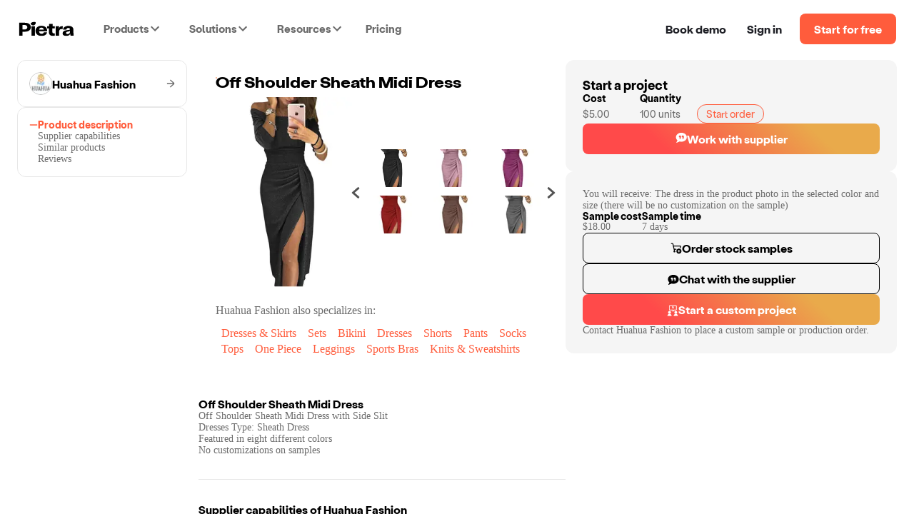

--- FILE ---
content_type: text/css
request_url: https://static.pietrastudio.com/landing-pages/_next/static/css/c054e26a3b6bacc2.css
body_size: 426
content:
.review-details{display:flex;flex-direction:column;gap:8px;padding:24px 0}.review-details .anticon{color:unset}.review-details .ant-rate-star-zero svg{color:#f0f0f0}.review-details>.content{font-size:14px;line-height:1.2;color:var(--pietra-grey-1);white-space:pre-line}.review-details>.buyer{display:flex;flex-direction:column;gap:8px;font-size:14px}.review-details>.buyer>.name{font-family:Labil-Bold;font-size:16px}.review-details>.buyer>.date{color:var(--pietra-grey-2);font-size:14px}.review-details>.img-box{display:flex;flex-wrap:wrap;gap:10px;padding:10px 0}.review-details>.img-box>.image{object-fit:cover}.supplier-reviews{display:flex;flex-direction:column;width:100%}.supplier-reviews .anticon{font-size:18px!important;color:unset}.supplier-reviews>.rate-box{display:flex;flex-direction:column;align-items:flex-start;gap:24px;width:100%;border-bottom:1px solid var(--pietra-grey-4)}.supplier-reviews>.rate-box>.rating{display:flex;flex-direction:column;gap:8px;align-items:flex-start}.supplier-reviews>.rate-box>.rating>span{font-family:Labil-Bold;font-size:16px}.supplier-reviews>.rate-box>.rating .ant-rate-star-zero svg{color:#f0f0f0}.supplier-reviews>.rate-box>.no-reviews{font-size:14px;line-height:17px;color:var(--pietra-grey-2)}.supplier-reviews>.rate-box>.add-review-button{border:1px solid #000;display:flex;align-items:center;gap:8px;padding:12px 20px;border-radius:8px;margin-bottom:24px}.supplier-reviews>.rate-box>.add-review-button>span{font-family:Labil-Bold;font-size:16px}.supplier-reviews>.rate-box>.add-review-button:hover{cursor:pointer;opacity:.85}.supplier-reviews>.has-more{display:flex;align-items:center;justify-content:center;margin:0 0 3rem}.supplier-reviews>.has-more>.see-more-toggle{text-decoration:underline;font-size:14px;line-height:17px;cursor:pointer;color:var(--pietra-grey-2)}

--- FILE ---
content_type: application/javascript
request_url: https://static.pietrastudio.com/landing-pages/_next/static/chunks/8851.fbd2bcd0d99c88ca.js
body_size: 2690
content:
(self.webpackChunk_N_E=self.webpackChunk_N_E||[]).push([[8851],{18552:function(e,t,r){var n=r(10852)(r(55639),"DataView");e.exports=n},57071:function(e,t,r){var n=r(10852)(r(55639),"Map");e.exports=n},53818:function(e,t,r){var n=r(10852)(r(55639),"Promise");e.exports=n},58525:function(e,t,r){var n=r(10852)(r(55639),"Set");e.exports=n},70577:function(e,t,r){var n=r(10852)(r(55639),"WeakMap");e.exports=n},9454:function(e,t,r){var n=r(44239),o=r(37005);e.exports=function(e){return o(e)&&"[object Arguments]"==n(e)}},28458:function(e,t,r){var n=r(23560),o=r(15346),c=r(13218),a=r(80346),i=/^\[object .+?Constructor\]$/,s=Object.prototype,u=Function.prototype.toString,l=s.hasOwnProperty,f=RegExp("^"+u.call(l).replace(/[\\^$.*+?()[\]{}|]/g,"\\$&").replace(/hasOwnProperty|(function).*?(?=\\\()| for .+?(?=\\\])/g,"$1.*?")+"$");e.exports=function(e){return!(!c(e)||o(e))&&(n(e)?f:i).test(a(e))}},38749:function(e,t,r){var n=r(44239),o=r(41780),c=r(37005),a={};a["[object Float32Array]"]=a["[object Float64Array]"]=a["[object Int8Array]"]=a["[object Int16Array]"]=a["[object Int32Array]"]=a["[object Uint8Array]"]=a["[object Uint8ClampedArray]"]=a["[object Uint16Array]"]=a["[object Uint32Array]"]=!0,a["[object Arguments]"]=a["[object Array]"]=a["[object ArrayBuffer]"]=a["[object Boolean]"]=a["[object DataView]"]=a["[object Date]"]=a["[object Error]"]=a["[object Function]"]=a["[object Map]"]=a["[object Number]"]=a["[object Object]"]=a["[object RegExp]"]=a["[object Set]"]=a["[object String]"]=a["[object WeakMap]"]=!1,e.exports=function(e){return c(e)&&o(e.length)&&!!a[n(e)]}},280:function(e,t,r){var n=r(25726),o=r(86916),c=Object.prototype.hasOwnProperty;e.exports=function(e){if(!n(e))return o(e);var t=[];for(var r in Object(e))c.call(e,r)&&"constructor"!=r&&t.push(r);return t}},7518:function(e){e.exports=function(e){return function(t){return e(t)}}},14429:function(e,t,r){var n=r(55639)["__core-js_shared__"];e.exports=n},10852:function(e,t,r){var n=r(28458),o=r(47801);e.exports=function(e,t){var r=o(e,t);return n(r)?r:void 0}},64160:function(e,t,r){var n=r(18552),o=r(57071),c=r(53818),a=r(58525),i=r(70577),s=r(44239),u=r(80346),l="[object Map]",f="[object Promise]",p="[object Set]",d="[object WeakMap]",j="[object DataView]",b=u(n),v=u(o),x=u(c),h=u(a),y=u(i),m=s;(n&&m(new n(new ArrayBuffer(1)))!=j||o&&m(new o)!=l||c&&m(c.resolve())!=f||a&&m(new a)!=p||i&&m(new i)!=d)&&(m=function(e){var t=s(e),r="[object Object]"==t?e.constructor:void 0,n=r?u(r):"";if(n)switch(n){case b:return j;case v:return l;case x:return f;case h:return p;case y:return d}return t}),e.exports=m},47801:function(e){e.exports=function(e,t){return null==e?void 0:e[t]}},15346:function(e,t,r){var n,o=r(14429),c=(n=/[^.]+$/.exec(o&&o.keys&&o.keys.IE_PROTO||""))?"Symbol(src)_1."+n:"";e.exports=function(e){return!!c&&c in e}},25726:function(e){var t=Object.prototype;e.exports=function(e){var r=e&&e.constructor;return e===("function"==typeof r&&r.prototype||t)}},86916:function(e,t,r){var n=r(5569)(Object.keys,Object);e.exports=n},31167:function(e,t,r){e=r.nmd(e);var n=r(31957),o=t&&!t.nodeType&&t,c=o&&e&&!e.nodeType&&e,a=c&&c.exports===o&&n.process,i=function(){try{var e=c&&c.require&&c.require("util").types;if(e)return e;return a&&a.binding&&a.binding("util")}catch(e){}}();e.exports=i},5569:function(e){e.exports=function(e,t){return function(r){return e(t(r))}}},80346:function(e){var t=Function.prototype.toString;e.exports=function(e){if(null!=e){try{return t.call(e)}catch(e){}try{return e+""}catch(e){}}return""}},35694:function(e,t,r){var n=r(9454),o=r(37005),c=Object.prototype,a=c.hasOwnProperty,i=c.propertyIsEnumerable,s=n(function(){return arguments}())?n:function(e){return o(e)&&a.call(e,"callee")&&!i.call(e,"callee")};e.exports=s},98612:function(e,t,r){var n=r(23560),o=r(41780);e.exports=function(e){return null!=e&&o(e.length)&&!n(e)}},44144:function(e,t,r){e=r.nmd(e);var n=r(55639),o=r(95062),c=t&&!t.nodeType&&t,a=c&&e&&!e.nodeType&&e,i=a&&a.exports===c?n.Buffer:void 0,s=i?i.isBuffer:void 0;e.exports=s||o},23560:function(e,t,r){var n=r(44239),o=r(13218);e.exports=function(e){if(!o(e))return!1;var t=n(e);return"[object Function]"==t||"[object GeneratorFunction]"==t||"[object AsyncFunction]"==t||"[object Proxy]"==t}},41780:function(e){e.exports=function(e){return"number"==typeof e&&e>-1&&e%1==0&&e<=9007199254740991}},36719:function(e,t,r){var n=r(38749),o=r(7518),c=r(31167),a=c&&c.isTypedArray,i=a?o(a):n;e.exports=i},95062:function(e){e.exports=function(){return!1}},89364:function(e,t,r){"use strict";r.r(t),r.d(t,{default:function(){return m}});var n=r(85893);r(67294);var o=r(33412),c=r(37202),a=r(48417),i=r(27484),s=r.n(i),u=r(78337),l=r(25675),f=r.n(l),p=r(60143),d=r(43614);r(83121);var j=e=>{let{review:t}=e;return(0,n.jsxs)("div",{className:"review-details",children:[(0,n.jsxs)("div",{className:"buyer",children:[(0,n.jsx)("h2",{className:"name",children:t.buyerName}),(0,n.jsx)("span",{className:"date",children:s()(t.createdAt).format("MMMM DD, YYYY")})]}),(0,n.jsx)(c.Z,{style:{color:"#ff5c3c"},value:(0,p.oO)(t.score),disabled:!0,allowHalf:!0}),(0,n.jsx)("div",{className:"content",children:t.content}),!(0,d.Z)(t.images)&&(0,n.jsx)("div",{className:"img-box",children:t.images.map((e,t)=>(0,n.jsx)(f(),{src:(0,u.Z)(e,"large"),width:64,height:64,alt:"review"},t))})]})},b=r(56981),v=r(90318),x=r(51984);r(32005);var h=r(41609),y=r.n(h),m=e=>{let{reviewsList:t,reviewSummary:r,total:i,page:s,supplierName:u}=e,{setQueryParams:l}=(0,v.Kx)(),{showSignupDialog:f}=(0,b.Jh)(),d=(null==r?void 0:r.count)||0;return(0,n.jsxs)("div",{className:"supplier-reviews",children:[(0,n.jsxs)("div",{className:"rate-box",children:[d>0?(0,n.jsxs)("div",{className:"rating",children:[(0,n.jsx)(c.Z,{style:{color:"#ff5c3c"},disabled:!0,allowHalf:!0,value:(0,p.oO)(null==r?void 0:r.score)}),(0,n.jsxs)("span",{children:[(0,o.x6)(d)," review",d>1?"s ":" ","for ",u]})]}):(0,n.jsxs)("span",{className:"no-reviews",children:["Be the first to write a review for ",u,"!"]}),(0,n.jsxs)("div",{className:"add-review-button",onClick:f,children:[(0,n.jsx)("img",{src:"/images/sourcing/add-icon.svg",width:12,height:12,alt:"add"}),(0,n.jsx)("span",{children:"Write a review"})]})]}),!y()(t)&&(0,n.jsx)(n.Fragment,{children:(0,n.jsx)("div",{className:"content-box",children:t.map((e,t)=>(0,n.jsx)(j,{review:e},t))})}),(0,n.jsx)(a.Z,{defaultCurrent:s,total:i,defaultPageSize:20,onChange:e=>{l({[x.F.PAGE]:e})},hideOnSinglePage:!0,showSizeChanger:!1})]})}},78337:function(e,t){"use strict";t.Z=(e,t)=>{if("string"!=typeof e)return e;let r={compact:[160,160],large:[480,480],grande:[600,600],1024:[1024,1024]};if("string"==typeof t){if(!["compact","large","grande","1024"].includes(t=t.toLowerCase()))return e}else{if("number"!=typeof t||!(t>0)||![1024].includes(t))return e;t="".concat(t)}let n=e.split("/");if(!/(s3\.amazonaws\.com)|(static\.pietrastudio\.com)/.test(n[2]))return e;let o=n.length-1;if(!/^(jpg|png|jpeg)/i.test(n[o].split(".")[1])||-1===n.findIndex(e=>/^public/.test(e)))return e;let c=new URL(e);return c.hostname="d151315muslonm.cloudfront.net",c.searchParams.set("format","auto"),c.searchParams.set("width",r[t][0]),c.searchParams.set("height",r[t][1]),c.toString()}},83121:function(){},32005:function(){}}]);

--- FILE ---
content_type: image/svg+xml
request_url: https://static.pietrastudio.com/images/header/small-logo.svg
body_size: 1305
content:
<svg xmlns="http://www.w3.org/2000/svg" width="77" height="21" viewBox="0 0 77 21" fill="none">
    <g clip-path="url(#clip0_13568_39394)">
        <path d="M0 1.86279H8.28243C13.4335 1.86279 16.7207 4.23448 16.7207 8.14318C16.7207 12.0519 13.4335 14.4236 8.28243 14.4236H5.02088V20.1049H0V1.86279ZM7.97211 11.3224C10.3014 11.3224 11.7511 10.0714 11.7511 8.16901C11.7511 6.26662 10.3277 4.98976 7.94647 4.98976H5.02152V11.3224H7.97211Z" fill="black"/>
        <path d="M22.434 6.86621V20.1048H17.6196V6.86621H22.434Z" fill="black"/>
        <path d="M39.4252 13.8071H28.1916C28.3211 16.1265 29.822 17.3511 31.7891 17.3511C33.4971 17.3511 34.7397 16.3867 35.0243 15.1098L39.3726 15.3706C39.0104 18.3155 35.8527 20.3741 31.6076 20.3741C26.7156 20.3741 23.2733 17.6377 23.2733 13.2074C23.2733 8.77714 26.8708 6.09302 31.4525 6.09302C36.0342 6.09302 39.5022 8.69903 39.5022 12.7646C39.5022 13.077 39.5022 13.4682 39.4246 13.8071H39.4252ZM34.7403 11.5658C34.7403 9.92426 33.3945 8.62092 31.505 8.62092C29.6156 8.62092 28.373 9.81968 28.2178 11.5917L34.7403 11.5658Z" fill="black"/>
        <path d="M41.9174 14.7102V9.83706H39.4842V6.86632H42.3142C42.3142 6.92054 42.3053 6.26726 42.3053 5.19826V3.42627H47.171V3.791C47.171 5.43259 47.1819 6.86632 47.1819 6.86632H50.2511V9.83706H46.6792V14.0847C46.6792 15.7785 47.4813 16.743 48.931 16.743C49.2413 16.743 49.7593 16.743 50.1735 16.6649L50.1222 20.0784C49.2419 20.2088 48.3623 20.2869 47.3005 20.2869C44.1685 20.2869 41.9167 18.5931 41.9167 14.7102H41.9174Z" fill="black"/>
        <path d="M51.4257 6.86618H56.2401L55.9811 9.88921H56.1362C56.4729 8.11722 57.8706 6.70996 60.1223 6.70996C60.5108 6.70996 60.925 6.73578 61.4168 6.84036L61.3129 10.9317C60.5108 10.7491 59.8633 10.6974 59.501 10.6974C57.3525 10.6974 56.2395 12.157 56.2395 14.7365V20.1048H51.425V6.86618H51.4257Z" fill="black"/>
        <path d="M61.1546 16.7184C61.1546 14.1382 63.4582 12.5747 67.3148 12.2099L69.748 11.9492C70.602 11.871 71.4304 11.5612 71.4304 10.7013C71.4304 9.7892 70.55 9.13527 69.1786 9.13527C67.5995 9.13527 66.5646 10.1752 66.4608 11.4256L61.7759 11.423C62.0862 8.60852 64.7784 6.2478 69.3338 6.2478C73.2942 6.2478 76.348 7.91328 76.348 11.8743V16.0702L76.9174 19.9789H72.2324L71.9734 17.2948H71.8439C71.1707 19.1191 69.178 20.3908 66.2267 20.3908C63.2755 20.3908 61.1539 19.0907 61.1539 16.719L61.1546 16.7184ZM71.5336 14.4796V13.2286H71.3784C71.0418 13.6456 70.3692 13.9296 69.6184 14.0859L68.1944 14.2944C66.8743 14.5552 66.0466 15.1807 66.0466 16.1445C66.0466 17.1083 66.875 17.6821 68.1944 17.6821C70.1615 17.6821 71.5336 16.4078 71.5336 14.4796Z" fill="black"/>
        <path d="M22.9546 0.786584C23.2899 0.970561 23.4996 1.25008 23.5624 1.63288C23.6798 2.57987 23.2085 4.21114 21.4691 5.21559C19.6334 6.09932 17.3028 4.92122 16.6085 3.82123C16.3751 3.45134 16.4302 3.05111 16.5822 2.77289C16.8675 2.25065 17.6766 1.44438 19.5283 0.86082C21.5325 0.292751 22.3994 0.496739 22.954 0.787229L22.9546 0.786584Z" fill="black"/>
    </g>
    <defs>
        <clipPath id="clip0_13568_39394">
            <rect width="76.9587" height="20" fill="white" transform="translate(0 0.5)"/>
        </clipPath>
    </defs>
</svg>

--- FILE ---
content_type: application/javascript
request_url: https://static.pietrastudio.com/landing-pages/_next/static/chunks/8024.66f8697a7a687951.js
body_size: 1372
content:
(self.webpackChunk_N_E=self.webpackChunk_N_E||[]).push([[8024],{18024:function(e,t,a){"use strict";a.r(t);var i=a(85893),s=a(60712),l=a(78054),n=a(60143),c=a(25675),r=a.n(c),d=a(67294),o=a(33248),u=a(5152),p=a.n(u),m=a(43614),h=a(7568);a(20929);var v=a(93967),g=a.n(v),j=a(90318);let x=p()(()=>Promise.all([a.e(1313),a.e(3475)]).then(a.bind(a,3475)),{loadableGenerated:{webpack:()=>[3475]}}),f=p()(()=>Promise.all([a.e(399),a.e(7174),a.e(8417),a.e(4235),a.e(8851)]).then(a.bind(a,89364)),{loadableGenerated:{webpack:()=>[89364]}}),N=p()(()=>Promise.all([a.e(2838),a.e(8232)]).then(a.bind(a,98232)),{loadableGenerated:{webpack:()=>[98232]}});t.default=e=>{let{product:t,reviews:a,reviewSummary:c}=e,u=(0,j.O4)(),p=t.catalogCompany,v=null==p?void 0:p.productionCustomizations,b=p.type===l.Fw.SPECIALIST,[w,Z]=(0,d.useState)([]),[y,C]=(0,d.useState)([]),S=(0,n.jv)(p);(0,d.useEffect)(()=>{let e=async()=>{var e;let[{list:a},{list:i}]=await Promise.all([(0,o.l3)({catalogCategoryId:[t.catalogCategoryId],size:12,page:0}),(0,o.l3)({catalogCompanyId:[null===(e=t.catalogCompany)||void 0===e?void 0:e.id],catalogCategoryId:[t.catalogCategoryId],size:12,page:0})]);Z(a.filter(e=>e.id!==t.id)),C(i.filter(e=>e.id!==t.id))};(null==t?void 0:t.id)&&e().catch(console.error)},[t]);let P=(0,i.jsxs)("div",{className:"section",id:s.Fp,children:[(0,i.jsx)("div",{className:"header",children:(0,i.jsxs)("h2",{className:"title",children:["Other products from ",S]})}),(0,i.jsx)(x,{product:t,products:y})]}),k=(0,i.jsxs)("div",{className:"section",id:s.Fp,children:[(0,i.jsx)("div",{className:"header",children:(0,i.jsxs)("h2",{className:"title",children:["Similar products to the ",t.name]})}),(0,i.jsx)(x,{product:t,products:w})]});return(0,i.jsxs)("div",{className:g()("product-details-panel",{"product-details-panel-mobile":u}),children:[(0,i.jsx)(()=>{var e;return(0,i.jsxs)("div",{className:"section",children:[(0,i.jsx)("div",{className:"header",children:(0,i.jsx)("h2",{className:"title",children:t.name})}),(0,i.jsx)("div",{className:"text description",children:null==t?void 0:null===(e=t.meta)||void 0===e?void 0:e.description})]})},{}),(0,i.jsx)(()=>!(0,m.Z)(v)&&!b&&(0,i.jsxs)("div",{className:"section",id:s.x3,children:[(0,i.jsxs)("div",{className:"header",children:[(0,i.jsxs)("h2",{className:"title",children:["Supplier capabilities of ",S]}),(0,i.jsx)("span",{className:"subtitle",children:"These customizations will be available to you when ordering a production run from this supplier."})]}),(0,i.jsx)("div",{className:"grid",children:null==v?void 0:v.map(e=>(0,i.jsxs)("div",{className:"customization",children:[e.image&&(0,i.jsx)(r(),{src:e.image,width:62,height:62,alt:"The icon of + "+e.text}),(0,i.jsx)("span",{children:e.text})]},e.image))})]}),{}),!(0,m.Z)(y)&&P,!(0,m.Z)(w)&&k,(0,i.jsx)(N,{signupRedirect:(0,n.nd)(t.id),utmMedium:"product_details_page"}),(0,i.jsx)(()=>(0,i.jsxs)("div",{className:"section",id:s.se,children:[(0,i.jsx)("div",{className:"header",children:(0,i.jsxs)("h2",{className:"title",children:["Reviews for ",S]})}),(0,i.jsx)(f,{reviewsList:a,reviewSummary:c,total:(0,h.Z)(a),page:0,supplierName:S})]}),{})]})}},33248:function(e,t,a){"use strict";a.d(t,{TX:function(){return s},l3:function(){return l},wz:function(){return n}});var i=a(3540);async function s(e){let{data:t}=await i.ZP.get("/app/catalog-companies",{params:e});return t}async function l(e){let{data:t}=await i.ZP.get("/app/catalog-items",{params:e});return t}async function n(e){let{data:t}=await i.ZP.get("/app/catalog-items/action/suggest-auto-complete",{params:e});return t}},20929:function(){},36954:function(e,t,a){"use strict";var i=a(3552),s=a(74406),l=a(71161);t.Z=function(e){return"string"==typeof e||!(0,s.Z)(e)&&(0,l.Z)(e)&&"[object String]"==(0,i.Z)(e)}},7568:function(e,t,a){"use strict";var i=a(14822),s=a(20777),l=a(42287),n=a(36954),c=a(42888);t.Z=function(e){if(null==e)return 0;if((0,l.Z)(e))return(0,n.Z)(e)?(0,c.Z)(e):e.length;var t=(0,s.Z)(e);return"[object Map]"==t||"[object Set]"==t?e.size:(0,i.Z)(e).length}}}]);